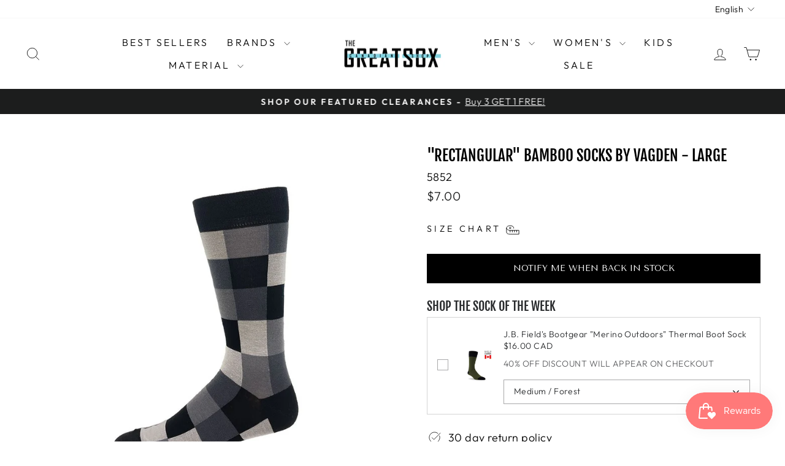

--- FILE ---
content_type: text/javascript; charset=utf-8
request_url: https://greatsox.com/products/copy-of-dash-dot-bamboo-socks-by-vagden-large-2.js
body_size: 784
content:
{"id":8241489969396,"title":"\"Rectangular\" Bamboo Socks by Vagden - Large","handle":"copy-of-dash-dot-bamboo-socks-by-vagden-large-2","description":"\u003cdiv style=\"background-color: transparent; color: #000000; font-family: Arial; font-size: 18.66px; font-style: normal; font-variant: normal; font-weight: 400; letter-spacing: normal; orphans: 2; text-align: center; text-decoration: none; text-indent: 0px; text-transform: none; -webkit-text-stroke-width: 0px; white-space: normal; word-spacing: 0px;\"\u003e\n\u003cp style=\"font-family: Arial; font-size: 18.66px; text-align: left;\"\u003eBamboo socks for dress or casual wear with a pattern. \u003c\/p\u003e\n\u003cdiv style=\"font-family: Arial; font-size: 18.66px; text-align: left;\"\u003e\n\u003cspan style=\"display: inline !important; float: none; background-color: transparent; color: #000000; font-family: Arial; font-size: 18.66px; font-style: normal; font-variant: normal; font-weight: 400; letter-spacing: normal; orphans: 2; text-align: left; text-decoration: none; text-indent: 0px; text-transform: none; -webkit-text-stroke-width: 0px; white-space: normal; word-spacing: 0px;\"\u003e\u003c\/span\u003e\u003cbr\u003e\n\u003c\/div\u003e\n\u003cdiv style=\"font-family: Arial; font-size: 18.66px; text-align: left;\"\u003e\n\u003cul style=\"background-color: transparent; color: #000000; cursor: text; font-family: \u0026amp;quot; helvetica neue\u0026amp;quot;,helvetica,arial,sans-serif; font-size: 15px; font-style: normal; font-variant: normal; font-weight: 400; letter-spacing: normal; line-height: 22.5px; min-height: 0px; orphans: 2; text-align: left; text-decoration: none; text-indent: 0px; text-transform: none; -webkit-text-stroke-width: 0px; white-space: normal; word-spacing: 0px; margin: 15px 0px 15px 0px;\"\u003e\n\u003cli style=\"cursor: text; font-family: \u0026amp;quot; helvetica neue\u0026amp;quot;,helvetica,arial,sans-serif; font-size: 15px; line-height: 22.5px; min-height: 0px; margin: 0px;\"\u003eBamboo Socks: \u003cspan data-mce-fragment=\"1\"\u003e80% Bamboo, 15% Nylon, 5% Spandex\u003c\/span\u003e\n\u003c\/li\u003e\n\u003cli style=\"cursor: text; font-family: \u0026amp;quot; helvetica neue\u0026amp;quot;,helvetica,arial,sans-serif; font-size: 15px; line-height: 22.5px; min-height: 0px; margin: 0px;\"\u003eBest of both world's comfort and style!\u003cbr\u003e\n\u003c\/li\u003e\n\u003cli style=\"cursor: text; font-family: \u0026amp;quot; helvetica neue\u0026amp;quot;,helvetica,arial,sans-serif; font-size: 15px; line-height: 22.5px; min-height: 0px; margin: 0px;\"\u003eFits men's 8-12 size shoes\u003c\/li\u003e\n\u003cli style=\"cursor: text; font-family: \u0026amp;quot; helvetica neue\u0026amp;quot;,helvetica,arial,sans-serif; font-size: 15px; line-height: 22.5px; min-height: 0px; margin: 0px;\"\u003eMade in China\u003c\/li\u003e\n\u003c\/ul\u003e\n\u003cdiv\u003e\u003cstrong\u003e\u003cspan face=\"Montserrat, sans-serif\" color=\"#606060\"\u003e\u003c\/span\u003e\u003c\/strong\u003e\u003c\/div\u003e\n\u003c\/div\u003e\n\u003cdiv style=\"font-family: Arial; font-size: 18.66px; text-align: left;\"\u003e\u003cbr\u003e\u003c\/div\u003e\n\u003cul\u003e\u003c\/ul\u003e\n\u003cdiv style=\"text-align: left;\"\u003e\u003cbr\u003e\u003c\/div\u003e\n\u003cdiv style=\"font-family: Arial; font-size: 18.66px;\"\u003e\u003cbr\u003e\u003c\/div\u003e\n\u003c\/div\u003e","published_at":"2023-10-27T15:08:12-04:00","created_at":"2023-10-27T15:06:12-04:00","vendor":"Vagden Import","type":"Socks","tags":["15-40","Bamboo","bamboo socks","Black","black \u0026 grey","Charcoal Grey","Crew","crew-socks","Dress","Fashion","Grey","Large","Light Grey","Light-weight","Men's","Mid Grey","socks","Spring","square","Stripes","Summer"],"price":700,"price_min":700,"price_max":700,"available":false,"price_varies":false,"compare_at_price":null,"compare_at_price_min":0,"compare_at_price_max":0,"compare_at_price_varies":false,"variants":[{"id":44238870774004,"title":"Default Title","option1":"Default Title","option2":null,"option3":null,"sku":"5852","requires_shipping":true,"taxable":true,"featured_image":null,"available":false,"name":"\"Rectangular\" Bamboo Socks by Vagden - Large","public_title":null,"options":["Default Title"],"price":700,"weight":51,"compare_at_price":null,"inventory_management":"shopify","barcode":null,"requires_selling_plan":false,"selling_plan_allocations":[]}],"images":["\/\/cdn.shopify.com\/s\/files\/1\/2293\/7447\/files\/5852_web_7270316952.jpg?v=1698433581"],"featured_image":"\/\/cdn.shopify.com\/s\/files\/1\/2293\/7447\/files\/5852_web_7270316952.jpg?v=1698433581","options":[{"name":"Title","position":1,"values":["Default Title"]}],"url":"\/products\/copy-of-dash-dot-bamboo-socks-by-vagden-large-2","media":[{"alt":null,"id":32843081744628,"position":1,"preview_image":{"aspect_ratio":1.0,"height":999,"width":999,"src":"https:\/\/cdn.shopify.com\/s\/files\/1\/2293\/7447\/files\/5852_web_7270316952.jpg?v=1698433581"},"aspect_ratio":1.0,"height":999,"media_type":"image","src":"https:\/\/cdn.shopify.com\/s\/files\/1\/2293\/7447\/files\/5852_web_7270316952.jpg?v=1698433581","width":999}],"requires_selling_plan":false,"selling_plan_groups":[]}